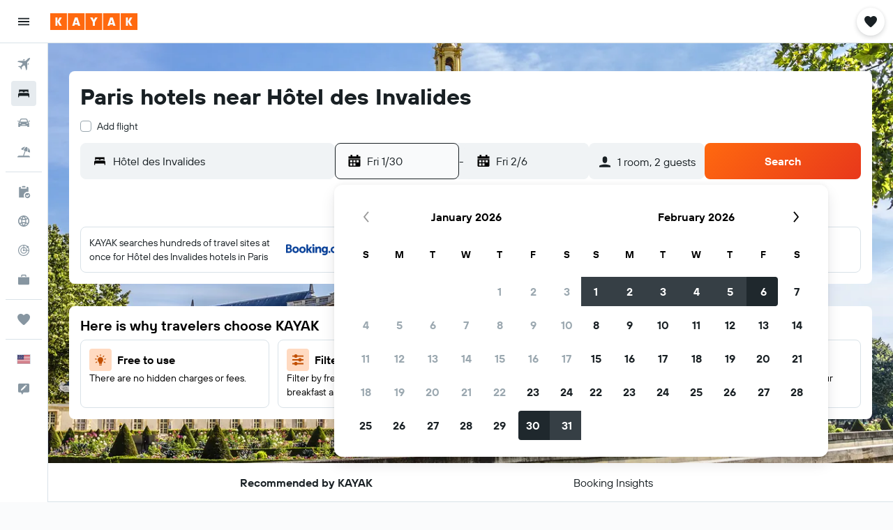

--- FILE ---
content_type: text/css;charset=UTF-8
request_url: https://content.r9cdn.net/res/combined.css?v=12cc636efe9511380b105e44c00ad98528eb3995&cluster=4
body_size: -351
content:
.react.react-st .euFB{margin-left:2px;height:16px;width:16px;fill:#0b7b99}
